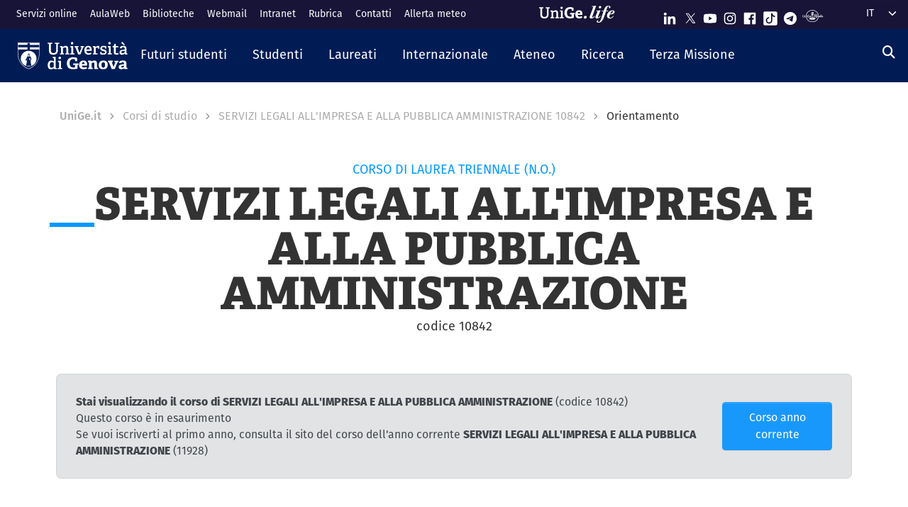

--- FILE ---
content_type: text/html; charset=UTF-8
request_url: https://corsi.unige.it/corsi/10842/futuri-studenti-orientamento
body_size: 12377
content:
<!DOCTYPE html>
<html lang="it" dir="ltr" prefix="content: http://purl.org/rss/1.0/modules/content/  dc: http://purl.org/dc/terms/  foaf: http://xmlns.com/foaf/0.1/  og: http://ogp.me/ns#  rdfs: http://www.w3.org/2000/01/rdf-schema#  schema: http://schema.org/  sioc: http://rdfs.org/sioc/ns#  sioct: http://rdfs.org/sioc/types#  skos: http://www.w3.org/2004/02/skos/core#  xsd: http://www.w3.org/2001/XMLSchema# ">
  <head>
    <link rel="preconnect" href="https://use.typekit.net" crossorigin>
    <link rel="preconnect" href="https://p.typekit.net" crossorigin>
    <link rel="preload" href="https://p.typekit.net" crossorigin>

    <meta charset="utf-8" />
<meta name="Generator" content="Drupal 9 (https://www.drupal.org)" />
<meta name="MobileOptimized" content="width" />
<meta name="HandheldFriendly" content="true" />
<meta name="viewport" content="width=device-width, initial-scale=1, shrink-to-fit=no" />
<meta http-equiv="x-ua-compatible" content="ie=edge" />
<link rel="icon" href="/themes/custom/unige_theme/logo.svg" type="image/svg+xml" />

    <title>SERVIZI LEGALI ALL'IMPRESA E ALLA PUBBLICA AMMINISTRAZIONE 10842 | Orientamento | UniGe | Università di Genova | Corsi di Studio UniGe</title>
    <link rel="stylesheet" media="all" href="/sites/corsi.unige.it/files/css/css_lsESK6RZEmVf4c8ZPK1VhtJl2pkZ5WQGtAqjDDM3vHU.css" />
<link rel="stylesheet" media="all" href="/sites/corsi.unige.it/files/css/css_NwUpikQG9Ryk_l0-WE29cqPXw9zTJxCm7801vGX6fcg.css" />
<link rel="stylesheet" media="all" href="https://use.typekit.net/gtu4lnw.css" />
<link rel="stylesheet" media="all" href="/sites/corsi.unige.it/files/css/css_47DEQpj8HBSa-_TImW-5JCeuQeRkm5NMpJWZG3hSuFU.css" />

    
  </head>
  <body class="layout-one-sidebar layout-sidebar-second has-featured-top path-corsi">
    <a href="#main-content" class="visually-hidden-focusable" tabindex="-1" role="navigation">
      Salta al contenuto principale
    </a>
    
      <div class="dialog-off-canvas-main-canvas" data-off-canvas-main-canvas>
    



  

<div id="page-wrapper">
  <div id="page" class="basic">
    <header id="header" class="header sticky-top" role="banner" aria-label="Site header">
      <div class="layout-header-wrapper">
                              <div class="top-header-region">
              <div class="container-fluid top-header-region--wrapper">
                <div class="row">
                  <div class="top-left--wrapper col col-lg-7 col-xxl-8">
                    <div id="block-shortcuts">
      <div class="ms-1 ms-lg-2">
      <div class="d-inline-block d-lg-none">
        <a data-bs-toggle="collapse" href="#collapseShortcuts"
           role="button" aria-expanded="false"  aria-controls="collapseShortcuts" aria-label="Link rapidi">
          <svg role="img" aria-hidden="true" class="icon" fill="currentColor"
               xmlns="http://www.w3.org/2000/svg" viewBox="0 0 28 28" height="22" width="22"><path d="M13 7H9a2 2 0 0 0-2 2v4a2 2 0
                         0 0 2 2h4a2 2 0 0 0 2-2V9a2 2 0 0 0-2-2zm-4 6V9h4v4zM13 17H9a2 2 0 0 0-2 2v4a2 2 0 0 0 2
                         2h4a2 2 0 0 0 2-2v-4a2 2 0 0 0-2-2zm-4 6v-4h4v4zM23 7h-4a2 2 0 0 0-2 2v4a2 2 0 0 0 2 2h4a2 2
                         0 0 0 2-2V9a2 2 0 0 0-2-2zm-4 6V9h4v4zM23 17h-4a2 2 0 0 0-2 2v4a2 2 0 0 0 2 2h4a2 2 0 0 0
                         2-2v-4a2 2 0 0 0-2-2zm-4 6v-4h4v4z"></path>
          </svg>
        </a>

        <div id="collapseShortcuts" class="collapse">
          
              <ul class="clearfix nav">
                    <li class="nav-item">
                <a href="https://servizionline.unige.it/" class="nav-link nav-link-https--servizionlineunigeit-">Servizi online</a>
              </li>
                <li class="nav-item">
                <a href="http://www.aulaweb.unige.it/" class="nav-link nav-link-http--wwwaulawebunigeit-">AulaWeb</a>
              </li>
                <li class="nav-item">
                <a href="https://biblioteche.unige.it/" class="nav-link nav-link-https--bibliotecheunigeit-">Biblioteche</a>
              </li>
                <li class="nav-item">
                <a href="https://mailweb.unige.it" class="nav-link nav-link-https--mailwebunigeit">Webmail</a>
              </li>
                <li class="nav-item">
                <a href="https://intranet.unige.it/" class="nav-link nav-link-https--intranetunigeit-">Intranet</a>
              </li>
                <li class="nav-item">
                <a href="https://rubrica.unige.it/" class="nav-link nav-link-https--rubricaunigeit-">Rubrica</a>
              </li>
                <li class="nav-item">
                <a href="https://unige.it/contatti" class="nav-link nav-link-https--unigeit-contatti">Contatti</a>
              </li>
                <li class="nav-item">
                <a href="https://unige.it/allerta-meteo" class="nav-link nav-link-https--unigeit-allerta-meteo">Allerta meteo</a>
              </li>
        </ul>
  


          <a href="https://life.unige.it/" class="link-lifeunigeit" title="Sfoglia UniGe.life" aria-label="Sfoglia UniGe.life">
            <svg class="social_icon" height="24">
              <use href="/themes/custom/unige_theme/images/svg-icon/UniGe_life.svg#UniGe_life-logo1" />
            </svg>
          </a>
          <ul class="social">
            <li>
              <a href="https://www.linkedin.com/school/universit-degli-studi-di-genova/"
                 title="Seguici su Linkedin" aria-label="Seguici su Linkedin">
                <i class="fa-brands fa-linkedin-in"></i>
              </a>
            </li>
            <li>
              <a href="https://twitter.com/UniGenova" title="Seguici su X"
                 aria-label="Seguici su X">
                <i class="fa-brands fa-x-twitter"></i>
              </a>
            </li>
            <li>
              <a href="https://unige.it/youtube" title="Seguici su Youtube"
                 aria-label="Seguici su Youtube">
                <i class="fa-brands fa-youtube"></i>
              </a>
            </li>
            <li>
              <a href="https://www.instagram.com/unigenova" title="Seguici su Instagram"
                 aria-label="Seguici su Instagram">
                <i class="fa-brands fa-instagram"></i>
              </a>
            </li>
            <li>
              <a href="https://www.facebook.com/Unigenova/" title="Seguici su Facebook"
                 aria-label="Seguici su Facebook">
                <i class="fa-brands fa-facebook-f"></i>
              </a>
            </li>
            <li>
              <a href="https://www.tiktok.com/@unigenova" title="Seguici su Tiktok"
                 aria-label="Seguici su Tiktok">
                 <i class="fa-brands fa-tiktok"></i>
              </a>
            </li>
            <li>
              <a href="https://t.me/UniGenova_official" title="Seguici su Telegram"
                 aria-label="Seguici su Telegram">
                <i class="fa-brands fa-telegram-plane"></i>
              </a>
            </li>
            <li>
              <a href="https://radio.unige.it" title="Segui UniGe Radio"
                 aria-label="Segui UniGe Radio">
                                 <img src="https://unige.it/themes/custom/unige_theme/images/svg-icon/UniGE_Radio.svg" alt="UniGe Radio">
              </a>
            </li>
          </ul>
        </div>
      </div>
      <div class="d-none d-lg-inline-block">
        
              <ul class="clearfix nav">
                    <li class="nav-item">
                <a href="https://servizionline.unige.it/" class="nav-link nav-link-https--servizionlineunigeit-">Servizi online</a>
              </li>
                <li class="nav-item">
                <a href="http://www.aulaweb.unige.it/" class="nav-link nav-link-http--wwwaulawebunigeit-">AulaWeb</a>
              </li>
                <li class="nav-item">
                <a href="https://biblioteche.unige.it/" class="nav-link nav-link-https--bibliotecheunigeit-">Biblioteche</a>
              </li>
                <li class="nav-item">
                <a href="https://mailweb.unige.it" class="nav-link nav-link-https--mailwebunigeit">Webmail</a>
              </li>
                <li class="nav-item">
                <a href="https://intranet.unige.it/" class="nav-link nav-link-https--intranetunigeit-">Intranet</a>
              </li>
                <li class="nav-item">
                <a href="https://rubrica.unige.it/" class="nav-link nav-link-https--rubricaunigeit-">Rubrica</a>
              </li>
                <li class="nav-item">
                <a href="https://unige.it/contatti" class="nav-link nav-link-https--unigeit-contatti">Contatti</a>
              </li>
                <li class="nav-item">
                <a href="https://unige.it/allerta-meteo" class="nav-link nav-link-https--unigeit-allerta-meteo">Allerta meteo</a>
              </li>
        </ul>
  


      </div>
    </div>
  </div>


                  </div>
                  <div class="top-right--wrapper col col-lg-5 col-xxl-4">
                    <a href="https://life.unige.it/" class="link-lifeunigeit d-none d-lg-inline-block"
        title="Sfoglia UniGe.life" aria-label="Sfoglia UniGe.life"><svg class="social_icon" height="24" width='120'><use href="/themes/custom/unige_theme/images/svg-icon/UniGe_life.svg#UniGe_life-logo1" /></svg></a><div class="menu-social"><div class="d-none d-lg-inline-block"><ul><li><a href="https://www.linkedin.com/school/universit-degli-studi-di-genova/"
           title="Seguici su Linkedin" aria-label="Seguici su Linkedin"><svg class="icon icon-sm"><use href="/themes/custom/unige_theme/images/svg-icon/sprites.svg#it-linkedin"></use></svg></a></li><li><a href="https://twitter.com/UniGenova" title="Seguici su X"
           aria-label="Seguici su X"><svg class="icon icon-sm"><use href="/themes/custom/unige_theme/images/svg-icon/sprites.svg#it-twitter"></use></svg></a></li><li><a href="https://unige.it/youtube" title="Seguici su Youtube"
           aria-label="Seguici su Youtube"><svg class="icon icon-sm"><use href="/themes/custom/unige_theme/images/svg-icon/sprites.svg#it-youtube"></use></svg></a></li><li><a href="https://www.instagram.com/unigenova" title="Seguici su Instagram"
           aria-label="Seguici su Instagram"><svg class="icon icon-sm"><use href="/themes/custom/unige_theme/images/svg-icon/sprites.svg#it-instagram"></use></svg></a></li><li><a href="https://www.facebook.com/Unigenova/" title="Seguici su Facebook"
           aria-label="Seguici su Facebook"><svg class="icon icon-sm"><use href="/themes/custom/unige_theme/images/svg-icon/sprites.svg#it-facebook-square"></use></svg></a></li><li><a href="https://www.tiktok.com/@unigenova" title="Seguici su Tiktok"
           aria-label="Seguici su Tiktok"><svg class="icon icon-sm"><use href="/themes/custom/unige_theme/images/svg-icon/sprites.svg#it-tiktok-square"></use></svg></a></li><li><a href="https://t.me/UniGenova_official" title="Seguici su Telegram"
           aria-label="Seguici su Telegram"><svg class="icon icon-sm"><use href="/themes/custom/unige_theme/images/svg-icon/sprites.svg#it-telegram"></use></svg></a></li><li><a href="https://radio.unige.it" title="Segui UniGe Radio"
           aria-label="Segui UniGe Radio"><img src="/themes/custom/unige_theme/images/svg-icon/UniGE_Radio.svg" alt="UniGe Radio"></a></li></ul></div></div>                    <div id="block-unige-child-theme-languagedropdownswitcher" class="block block-lang-dropdown block-language-dropdown-blocklanguage-interface">
  
    
      <div class="content">
      
<form class="lang-dropdown-form lang_dropdown_form clearfix language_interface" id="lang_dropdown_form_lang-dropdown-form" data-drupal-selector="lang-dropdown-form-2" action="/corsi/10842/futuri-studenti-orientamento" method="post" accept-charset="UTF-8">
  <div class="js-form-item form-item js-form-type-select form-item-lang-dropdown-select js-form-item-lang-dropdown-select form-no-label">

  
      
          <label for="edit-lang-dropdown-select" class="visually-hidden">Select your language</label>
    
    
<select style="width:165px" class="lang-dropdown-select-element form-select" data-lang-dropdown-id="lang-dropdown-form" data-drupal-selector="edit-lang-dropdown-select" id="edit-lang-dropdown-select" name="lang_dropdown_select"><option value="it" selected="selected">it</option><option value="en">en</option></select>

    
      
    </div>
<input data-drupal-selector="edit-it" type="hidden" name="it" value="/corsi/9022/rappresentanti-degli-studenti" class="form-control" />
<input data-drupal-selector="edit-en" type="hidden" name="en" value="/en/corsi/9022/rappresentanti-degli-studenti" class="form-control" />
<noscript><div><button data-drupal-selector="edit-submit" type="submit" id="edit-submit" name="op" value="Go" class="button js-form-submit form-submit btn btn-primary">Go</button>
</div></noscript><input autocomplete="off" data-drupal-selector="form-qt9ozzzjfgs-kdvjzikbdrdcaul3hafyuekfoi241ly" type="hidden" name="form_build_id" value="form-Qt9oZzZJFgS-KdVjZiKbdRDcAuL3hafYUEKFOI241lY" class="form-control" />
<input data-drupal-selector="edit-lang-dropdown-form" type="hidden" name="form_id" value="lang_dropdown_form" class="form-control" />

</form>

    </div>
  </div>

                  </div>
                </div>
              </div>
            </div>

            <div class="header-region">
              <div class="container-fluid header-region--wrapper">
                <div class="row">
                  <nav class="navbar navbar-expand-lg has-megamenu">
                    
<button  class="custom-navbar-toggler" type="button" aria-controls="nav7" aria-expanded="false"
         aria-label="Mostra/Nascondi la navigazione" data-bs-toggle="collapse" data-bs-target="#nav7">
  <svg role="img" xmlns="http://www.w3.org/2000/svg" width="16" height="16" fill="currentColor"
       class="icon bi bi-list" viewBox="0 0 16 16">
      <path fill-rule="evenodd" d="M2.5 12a.5.5 0 0 1 .5-.5h10a.5.5 0 0 1 0 1H3a.5.5 0 0 1-.5-.5zm0-4a.5.5 0 0 1
      .5-.5h10a.5.5 0 0 1 0 1H3a.5.5 0 0 1-.5-.5zm0-4a.5.5 0 0 1 .5-.5h10a.5.5 0 0 1 0 1H3a.5.5 0 0 1-.5-.5z"/>
  </svg>
</button>
  <a href="https://unige.it" title="Home" rel="home" class="ms-3 navbar-brand">
      <img src="/themes/custom/unige_theme/unige_child_theme/images/logo_orizzontale_WHITE.svg" alt="Home" class="img-fluid align-top" />
      <span class="logoSmall" aria-hidden="true">
        <svg role="img" xmlns="http://www.w3.org/2000/svg" viewBox="0 0 275.1 74.32">
          <g id="Layer_2" data-name="Layer 2">
            <path d="M49.58,12.47c0-1.44-.19-1.83-1.54-1.92l-6-.67V3.74H67.61V9.88l-6.43.76c-1.44.2-1.53.39-1.53,1.83V49.29c0,17.26-9.69,25-26.28,25C15.06,74.32,7.58,65.88,7.58,49V12.47c0-1.44-.2-1.83-1.54-1.92L0,9.88V3.74H26.75V9.88l-6.42.76c-1.44.2-1.53.39-1.53,1.83v34.9C18.8,59.55,23,65,34,65s15.63-4.51,15.63-17.36Z" style="fill:#fff"/>
            <path d="M103.08,73.17v-6l4.8-.58c1.34-.19,1.53-.77,1.53-1.92V42.39c0-5.76-.67-10.55-6.81-10.55-4.89,0-10,2.68-13.14,5V64.44c0,1.54.1,1.73,1.54,1.92l5.08.67v6.14H72.3V66.93l4.6-.57c1.34-.19,1.54-.48,1.54-1.92V33.56c0-1.05-.29-1.72-1.25-2l-5.28-1.82,1-6.14h14.2l.76,5.27.39.1c5.37-3.64,11-6.33,17.93-6.33,10.36,0,14.29,6.52,14.29,17.55V64.44c0,1.54.09,1.73,1.53,1.92l5.28.67v6.14Z" style="fill:#fff"/>
            <path d="M131.36,73.17v-6l5.76-.77c1.34-.19,1.53-.48,1.53-1.92V33.56c0-1.05-.29-1.72-1.25-2l-5.27-1.82,1-6.14h16.59V64.44c0,1.54.1,1.73,1.53,1.92l5.66.67v6.14Zm11.61-59c-4.61,0-7.19-2.59-7.19-7.19s2.58-7,7.19-7,7.19,2.49,7.19,7S147.47,14.19,143,14.19Z" style="fill:#fff"/>
            <path d="M222.84,47.76c-1.15.09-1.53.38-1.53,1.34V69.72c-7.29,3.45-16.88,4.6-24.84,4.6-26.18,0-35.19-15.44-35.19-36.06s11.79-35.77,36-35.77c6.9,0,15.82,1.73,21.67,5.56V26.18l-10.64-.77-1.44-8.63c-.29-1.34-.67-1.72-1.53-1.92a35.7,35.7,0,0,0-8.83-1.24c-12.37,0-19.75,9.39-19.75,24.45,0,15.82,6.71,25.22,20.42,25.22a51.72,51.72,0,0,0,8-.67c1.06-.19,1.54-.48,1.54-1.73V48.33H196l1.35-8.63h29.44v7.67Z" style="fill:#fff"/>
            <path d="M274.72,69.43a44.92,44.92,0,0,1-19.66,4.89c-18.51,0-24.84-11.51-24.84-26.47,0-17.36,10.65-25.6,23.78-25.6,12.66,0,21.1,6.61,21.1,23.2,0,1.16-.09,4.51-.19,6.43H245.56C246,58.69,249,63.2,256.88,63.2c3.74,0,7.77-.87,14.29-3.26ZM260.91,42.77c-.1-8.06-3.26-10.17-7.19-10.17-4.13,0-7.48,2.31-8.06,10.17Z" style="fill:#fff"/>
          </g>
        </svg>
      </span>
  </a>

                    <div class="navbar-collapsable collapse d-lg-flex justify-content-between" id="nav7">
                      <div class="overlay"></div>
                      <div class="close-div">
                        <button class="btn close-menu" type="button">
                          <span class="visually-hidden">Nascondi la navigazione</span>
                          <svg role="img" xmlns="http://www.w3.org/2000/svg" width="16" height="16" fill="currentColor"
                               class="bi bi-x-lg" viewBox="0 0 16 16">
                            <path d="M2.146 2.854a.5.5 0 1 1 .708-.708L8 7.293l5.146-5.147a.5.5 0 0 1 .708.708L8.707
                            8l5.147 5.146a.5.5 0 0 1-.708.708L8 8.707l-5.146 5.147a.5.5 0 0 1-.708-.708L7.293 8 2.146 2.854Z"/>
                          </svg>
                        </button>
                      </div>
                      <div class="menu-wrapper justify-content-lg-between">
                        <nav role="navigation" aria-labelledby="block-unige-child-theme-mainnavigation-menu" id="block-unige-child-theme-mainnavigation" class="block block-menu navigation menu--main">
            
  <h2 class="visually-hidden" id="block-unige-child-theme-mainnavigation-menu">Navigazione principale</h2>
  

          

    
    <ul data-region="header" id="block-mainnavigation" class="clearfix navbar-nav"><li class="nav-item dropdown level-0 Futuri studenti"><a href="https://unige.it/futuri-studenti" class="nav-link dropdown-toggle" data-bs-toggle="dropdown" aria-expanded="false" aria-haspopup="false" id="--navbar-nav--menu-link-content571e3689-8070-4c78-b725-378cda14fdd3" role="button"><span>Futuri studenti</span><svg class="icon icon-xs" aria-hidden="true"><use href="/themes/custom/unige_theme/images/svg-icon/sprites.svg#it-expand" xlink:href="/themes/custom/unige_theme/images/svg-icon/sprites.svg#it-expand"></use></svg></a><div class="dropdown-menu" role="region" aria-labelledby="--navbar-nav--menu-link-content571e3689-8070-4c78-b725-378cda14fdd3"><div class="row"><div class="link-father-wrapper"><a href="https://unige.it/futuri-studenti" class="link-father-0"><span>Vai alla sezione Futuri studenti</span><i class="fas fa-arrow-right"></i></a></div><div class="col-12 col-lg-3 mt-2 mt-lg-4"><div class="link-list-wrapper"><ul class="link-list"><li><a href="https://unige.it/orientamento/scelta" class="dropdown-item list-item" target="_blank" rel="nofollow" aria-label="Orientarsi e scegliere - External link - New window"><span>            Orientarsi e scegliere</span></a></li><li><a href="https://corsi.unige.it/" class="dropdown-item list-item" target="_blank" rel="nofollow" aria-label="Trova il tuo corso - External link - New window"><span>            Trova il tuo corso</span></a></li></ul></div></div><div class="col-12 col-lg-3 mt-lg-4"><div class="link-list-wrapper"><ul class="link-list"><li><a href="https://corsi.unige.it/info/futuri-studenti-iscrizioni" class="dropdown-item list-item" target="_blank" rel="nofollow" aria-label="Iscrizioni - External link - New window"><span>            Iscrizioni</span></a></li><li><a href="https://unige.it/tasse" class="dropdown-item list-item" target="_blank" rel="nofollow" aria-label="Tasse universitarie - External link - New window"><span>            Tasse universitarie</span></a></li></ul></div></div><div class="col-12 col-lg-3 mt-lg-4"><div class="link-list-wrapper"><ul class="link-list"><li><a href="https://unige.it/tasse/benefici" class="dropdown-item list-item" target="_blank" rel="nofollow" aria-label="Benefici universitari - External link - New window"><span>            Benefici universitari</span></a></li><li><a href="https://unige.it/vivere-e-studiare-unige" title="Vivere e studiare in UniGe" class="dropdown-item list-item" target="_blank" rel="nofollow" aria-label="Vivere e studiare in UniGe - External link - New window"><span>            Vivere e studiare in UniGe</span></a></li></ul></div></div><div class="col-12 col-lg-3 mt-lg-4"><div class="link-list-wrapper"><ul class="link-list"><li><a href="https://unige.it/disabilita-dsa" title="Disabilità e DSA" class="dropdown-item list-item" target="_blank" rel="nofollow" aria-label="Disabilità e DSA - External link - New window"><span>            Disabilità e DSA</span></a></li><li><a href="https://ianua.unige.it/" class="dropdown-item list-item" target="_blank" rel="nofollow" aria-label="Scuola superiore IANUA - External link - New window"><span>            Scuola superiore IANUA</span></a></li></ul></div></div></div></li><li class="nav-item dropdown level-0 Studenti"><a href="https://unige.it/studenti" class="nav-link dropdown-toggle" data-bs-toggle="dropdown" aria-expanded="false" aria-haspopup="false" id="--navbar-nav--menu-link-contentc8449135-b689-4ef6-8165-38b96d78de7d" role="button"><span>Studenti</span><svg class="icon icon-xs" aria-hidden="true"><use href="/themes/custom/unige_theme/images/svg-icon/sprites.svg#it-expand" xlink:href="/themes/custom/unige_theme/images/svg-icon/sprites.svg#it-expand"></use></svg></a><div class="dropdown-menu" role="region" aria-labelledby="--navbar-nav--menu-link-contentc8449135-b689-4ef6-8165-38b96d78de7d"><div class="row"><div class="link-father-wrapper"><a href="https://unige.it/studenti" class="link-father-0"><span>Vai alla sezione Studenti</span><i class="fas fa-arrow-right"></i></a></div><div class="col-12 col-lg-3 mt-2 mt-lg-4"><div class="link-list-wrapper"><ul class="link-list"><li><a href="https://corsi.unige.it/" class="dropdown-item list-item" target="_blank" rel="nofollow" aria-label="Trova il tuo corso - External link - New window"><span>            Trova il tuo corso</span></a></li><li><a href="https://corsi.unige.it/off.f/ins/index/" class="dropdown-item list-item" target="_blank" rel="nofollow" aria-label="Insegnamenti - External link - New window"><span>            Insegnamenti</span></a></li><li><a href="https://unige.it/servizi/segreterie" class="dropdown-item list-item" target="_blank" rel="nofollow" aria-label="Sportelli studente - Segreterie - External link - New window"><span>            Sportelli studente - Segreterie</span></a></li></ul></div></div><div class="col-12 col-lg-3 mt-lg-4"><div class="link-list-wrapper"><ul class="link-list"><li><a href="https://unige.it/tasse" class="dropdown-item list-item" target="_blank" rel="nofollow" aria-label="Tasse universitarie - External link - New window"><span>            Tasse universitarie</span></a></li><li><a href="https://unige.it/tasse/benefici" class="dropdown-item list-item" target="_blank" rel="nofollow" aria-label="Benefici universitari - External link - New window"><span>            Benefici universitari</span></a></li><li><a href="https://corsi.unige.it/info/studenti-scadenze" class="dropdown-item list-item" target="_blank" rel="nofollow" aria-label="Scadenze - External link - New window"><span>            Scadenze</span></a></li></ul></div></div><div class="col-12 col-lg-3 mt-lg-4"><div class="link-list-wrapper"><ul class="link-list"><li><a href="https://unige.it/orientamento-durante-studi" title="Orientamento durante gli studi" class="dropdown-item list-item" target="_blank" rel="nofollow" aria-label="Orientamento durante gli studi - External link - New window"><span>            Orientamento durante gli studi</span></a></li><li><a href="https://unige.it/orientamento/tutorato" title="Tutorato" class="dropdown-item list-item" target="_blank" rel="nofollow" aria-label="Tutorato - External link - New window"><span>            Tutorato</span></a></li><li><a href="https://unige.it/vivere-e-studiare-unige" title="Vivere e studiare in UniGe" class="dropdown-item list-item" target="_blank" rel="nofollow" aria-label="Vivere e studiare in UniGe - External link - New window"><span>            Vivere e studiare in UniGe</span></a></li></ul></div></div><div class="col-12 col-lg-3 mt-lg-4"><div class="link-list-wrapper"><ul class="link-list"><li><a href="https://unige.it/lavoro/tirocini" title="Tirocini" class="dropdown-item list-item" target="_blank" rel="nofollow" aria-label="Tirocini - External link - New window"><span>            Tirocini</span></a></li><li><a href="https://unige.it/attivita/collaborazione" title="Collaborazione a tempo parziale" class="dropdown-item list-item" target="_blank" rel="nofollow" aria-label="Collaborazione a tempo parziale - External link - New window"><span>            Collaborazione a tempo parziale</span></a></li><li><a href="https://unige.it/disabilita-dsa" title="Disabilità e DSA" class="dropdown-item list-item" target="_blank" rel="nofollow" aria-label="Disabilità e DSA - External link - New window"><span>            Disabilità e DSA</span></a></li></ul></div></div></div></li><li class="nav-item dropdown level-0 Laureati"><a href="https://unige.it/laureati" class="nav-link dropdown-toggle" data-bs-toggle="dropdown" aria-expanded="false" aria-haspopup="false" id="--navbar-nav--menu-link-content94a79866-b03e-4422-94fd-e2884fcde75b" role="button"><span>Laureati</span><svg class="icon icon-xs" aria-hidden="true"><use href="/themes/custom/unige_theme/images/svg-icon/sprites.svg#it-expand" xlink:href="/themes/custom/unige_theme/images/svg-icon/sprites.svg#it-expand"></use></svg></a><div class="dropdown-menu" role="region" aria-labelledby="--navbar-nav--menu-link-content94a79866-b03e-4422-94fd-e2884fcde75b"><div class="row"><div class="link-father-wrapper"><a href="https://unige.it/laureati" class="link-father-0"><span>Vai alla sezione Laureati</span><i class="fas fa-arrow-right"></i></a></div><div class="col-12 col-lg-3 mt-2 mt-lg-4"><div class="link-list-wrapper"><ul class="link-list"><li><a href="https://unige.it/postlaurea/specializzazione" class="dropdown-item list-item" target="_blank" rel="nofollow" aria-label="Scuole di specializzazione - External link - New window"><span>            Scuole di specializzazione</span></a></li><li><a href="https://unige.it/studenti/dottorati-di-ricerca" class="dropdown-item list-item" target="_blank" rel="nofollow" aria-label="Dottorati di ricerca - External link - New window"><span>            Dottorati di ricerca</span></a></li><li><a href="https://unige.it/postlaurea/master" class="dropdown-item list-item" target="_blank" rel="nofollow" aria-label="Master universitari - External link - New window"><span>            Master universitari</span></a></li></ul></div></div><div class="col-12 col-lg-3 mt-lg-4"><div class="link-list-wrapper"><ul class="link-list"><li><a href="https://unige.it/postlaurea/perfezionamento" class="dropdown-item list-item" target="_blank" rel="nofollow" aria-label="Corsi di perfezionamento - External link - New window"><span>            Corsi di perfezionamento</span></a></li><li><a href="https://unige.it/postlaurea/corsiformazione" class="dropdown-item list-item" target="_blank" rel="nofollow" aria-label="Corsi di formazione - External link - New window"><span>            Corsi di formazione</span></a></li><li><a href="https://unige.it/postlaurea/esamistato" class="dropdown-item list-item" target="_blank" rel="nofollow" aria-label="Esami di stato - External link - New window"><span>            Esami di stato</span></a></li></ul></div></div><div class="col-12 col-lg-3 mt-lg-4"><div class="link-list-wrapper"><ul class="link-list"><li><a href="https://unige.it/postlaurea/formazioneinsegnanti" class="dropdown-item list-item" target="_blank" rel="nofollow" aria-label="Formazione insegnanti - External link - New window"><span>            Formazione insegnanti</span></a></li><li><a href="https://unige.it/lavoro/studenti" title="Entra nel mondo del lavoro" class="dropdown-item list-item" target="_blank" rel="nofollow" aria-label="Entra nel mondo del lavoro - External link - New window"><span>            Entra nel mondo del lavoro</span></a></li><li><a href="https://unige.it/lavoro/tirocini" class="dropdown-item list-item" target="_blank" rel="nofollow" aria-label="Tirocini - External link - New window"><span>            Tirocini</span></a></li></ul></div></div></div></li><li class="nav-item dropdown level-0 Internazionale"><a href="https://unige.it/internazionale" class="nav-link dropdown-toggle" data-bs-toggle="dropdown" aria-expanded="false" aria-haspopup="false" id="--navbar-nav--menu-link-content1dd0b88a-abab-4c0a-818b-5e59131bc2d1" role="button"><span>Internazionale</span><svg class="icon icon-xs" aria-hidden="true"><use href="/themes/custom/unige_theme/images/svg-icon/sprites.svg#it-expand" xlink:href="/themes/custom/unige_theme/images/svg-icon/sprites.svg#it-expand"></use></svg></a><div class="dropdown-menu" role="region" aria-labelledby="--navbar-nav--menu-link-content1dd0b88a-abab-4c0a-818b-5e59131bc2d1"><div class="row"><div class="link-father-wrapper"><a href="https://unige.it/internazionale" class="link-father-0"><span>Vai alla sezione Internazionale</span><i class="fas fa-arrow-right"></i></a></div><div class="col-12 col-lg-3 mt-2 mt-lg-4"><div class="link-list-wrapper"><ul class="link-list"><li><a href="https://unige.it/iscrizioni-internazionali" class="dropdown-item list-item" target="_blank" rel="nofollow" aria-label="Iscrizioni internazionali e riconoscimento titolo estero - External link - New window"><span>            Iscrizioni internazionali e riconoscimento titolo estero</span></a></li><li><a href="https://unige.it/welcoming-international-students" class="dropdown-item list-item" target="_blank" rel="nofollow" aria-label="Informazioni per studenti internazionali - External link - New window"><span>            Informazioni per studenti internazionali</span></a></li></ul></div></div><div class="col-12 col-lg-3 mt-lg-4"><div class="link-list-wrapper"><ul class="link-list"><li><a href="https://unige.it/scuola-lingua-italiana" class="dropdown-item list-item" target="_blank" rel="nofollow" aria-label="Corsi e test di lingua italiana - External link - New window"><span>            Corsi e test di lingua italiana</span></a></li><li><a href="https://unige.it/internazionale/incoming" title="Studenti in arrivo" class="dropdown-item list-item" target="_blank" rel="nofollow" aria-label="Studenti in arrivo - External link - New window"><span>            Studenti in arrivo</span></a></li></ul></div></div><div class="col-12 col-lg-3 mt-lg-4"><div class="link-list-wrapper"><ul class="link-list"><li><a href="https://unige.it/internazionale/outgoing" title="Studenti in partenza" class="dropdown-item list-item" target="_blank" rel="nofollow" aria-label="Studenti in partenza - External link - New window"><span>            Studenti in partenza</span></a></li><li><a href="https://unige.it/internazionale/relazioni" title="Relazioni internazionali" class="dropdown-item list-item" target="_blank" rel="nofollow" aria-label="Relazioni internazionali - External link - New window"><span>            Relazioni internazionali</span></a></li></ul></div></div><div class="col-12 col-lg-3 mt-lg-4"><div class="link-list-wrapper"><ul class="link-list"><li><a href="/internazionale/contatti" class="dropdown-item list-item" data-drupal-link-system-path="node/3908"><span>            Contattaci</span></a></li></ul></div></div></div></li><li class="nav-item dropdown level-0"><a href="https://unige.it/unige" title="Ateneo" class="nav-link dropdown-toggle" data-bs-toggle="dropdown" aria-expanded="false" aria-haspopup="false" id="--navbar-nav--menu-link-content3a955cbb-c462-4c30-9125-2b2c06525db7" role="button"><span>Ateneo</span><svg class="icon icon-xs" aria-hidden="true"><use href="/themes/custom/unige_theme/images/svg-icon/sprites.svg#it-expand" xlink:href="/themes/custom/unige_theme/images/svg-icon/sprites.svg#it-expand"></use></svg></a><div class="dropdown-menu" role="region" aria-labelledby="--navbar-nav--menu-link-content3a955cbb-c462-4c30-9125-2b2c06525db7"><div class="row"><div class="link-father-wrapper"><a href="https://unige.it/unige" class="link-father-0"><span>Vai alla sezione Ateneo</span><i class="fas fa-arrow-right"></i></a></div><div class="col-12 col-lg-3 mt-2 mt-lg-4"><div class="link-list-wrapper"><ul class="link-list"><li><a href="https://unige.it/organi" class="dropdown-item list-item" target="_blank" rel="nofollow" aria-label="Governance e strategie - External link - New window"><span>            Governance e strategie</span></a></li><li><a href="https://unige.it/ateneo/organizzazione" title="Organizzazione e risorse" class="dropdown-item list-item" target="_blank" rel="nofollow" aria-label="Organizzazione e risorse - External link - New window"><span>            Organizzazione e risorse</span></a></li></ul></div></div><div class="col-12 col-lg-3 mt-lg-4"><div class="link-list-wrapper"><ul class="link-list"><li><a href="https://unige.it/ateneo/strutture" title="Sedi e strutture" class="dropdown-item list-item" target="_blank" rel="nofollow" aria-label="Sedi e strutture - External link - New window"><span>            Sedi e strutture</span></a></li><li><a href="https://aq.unige.it/" title="Assicurazione qualità" class="dropdown-item list-item" target="_blank" rel="nofollow" aria-label="Assicurazione qualità - External link - New window"><span>            Assicurazione qualità</span></a></li></ul></div></div><div class="col-12 col-lg-3 mt-lg-4"><div class="link-list-wrapper"><ul class="link-list"><li><a href="https://unige.it/comunicazione" title=" Informazione e comunicazione" class="dropdown-item list-item" target="_blank" rel="nofollow" aria-label=" Informazione e comunicazione - External link - New window"><span>             Informazione e comunicazione</span></a></li><li><a href="https://unige.it/ateneo/inclusione" class="dropdown-item list-item" target="_blank" rel="nofollow" aria-label="UniGe per l&#039;inclusione - External link - New window"><span>            UniGe per l&#039;inclusione</span></a></li></ul></div></div><div class="col-12 col-lg-3 mt-lg-4"><div class="link-list-wrapper"><ul class="link-list"><li><a href="https://unigesostenibile.unige.it/" title="UniGe sostenibile" class="dropdown-item list-item" target="_blank" rel="nofollow" aria-label="UniGe sostenibile - External link - New window"><span>            UniGe sostenibile</span></a></li><li><a href="https://utlc.unige.it/" title="Innovazione didattica" class="dropdown-item list-item" target="_blank" rel="nofollow" aria-label="Innovazione didattica - External link - New window"><span>            Innovazione didattica</span></a></li></ul></div></div></div></li><li class="nav-item dropdown level-0"><a href="https://unige.it/ricerca" title="Ricerca" class="nav-link dropdown-toggle" data-bs-toggle="dropdown" aria-expanded="false" aria-haspopup="false" id="--navbar-nav--menu-link-content0ef802e2-d08a-4e46-a5f5-331ea4778377" role="button"><span>Ricerca</span><svg class="icon icon-xs" aria-hidden="true"><use href="/themes/custom/unige_theme/images/svg-icon/sprites.svg#it-expand" xlink:href="/themes/custom/unige_theme/images/svg-icon/sprites.svg#it-expand"></use></svg></a><div class="dropdown-menu" role="region" aria-labelledby="--navbar-nav--menu-link-content0ef802e2-d08a-4e46-a5f5-331ea4778377"><div class="row"><div class="link-father-wrapper"><a href="https://unige.it/ricerca" class="link-father-0"><span>Vai alla sezione Ricerca</span><i class="fas fa-arrow-right"></i></a></div><div class="col-12 col-lg-3 mt-2 mt-lg-4"><div class="link-list-wrapper"><ul class="link-list"><li><a href="https://unige.it/ricerca/nazionale/" class="dropdown-item list-item" target="_blank" rel="nofollow" aria-label="Ricerca di ateneo e nazionale - External link - New window"><span>            Ricerca di ateneo e nazionale</span></a></li><li><a href="https://unige.it/ricerca/ProgrammiCE2014-2020" class="dropdown-item list-item" target="_blank" rel="nofollow" aria-label="Ricerca europea - External link - New window"><span>            Ricerca europea</span></a></li><li><a href="https://unige.it/ricerca/internazionale/" class="dropdown-item list-item" target="_blank" rel="nofollow" aria-label="Ricerca internazionale - External link - New window"><span>            Ricerca internazionale</span></a></li></ul></div></div><div class="col-12 col-lg-3 mt-lg-4"><div class="link-list-wrapper"><ul class="link-list"><li><a href="https://unige.it/progetti-finanziati-dal-pnrr" class="dropdown-item list-item" target="_blank" rel="nofollow" aria-label="Progetti PNRR - External link - New window"><span>            Progetti PNRR</span></a></li><li><a href="https://iris.unige.it/" title="Pubblicazioni" class="dropdown-item list-item" target="_blank" rel="nofollow" aria-label="Pubblicazioni - External link - New window"><span>            Pubblicazioni</span></a></li><li><a href="https://openscience.unige.it/" title="Open Science" class="dropdown-item list-item" target="_blank" rel="nofollow" aria-label="Open Science - External link - New window"><span>            Open Science</span></a></li></ul></div></div><div class="col-12 col-lg-3 mt-lg-4"><div class="link-list-wrapper"><ul class="link-list"><li><a href="https://unige.it/studenti/dottorati-di-ricerca" class="dropdown-item list-item" target="_blank" rel="nofollow" aria-label="Dottorati di ricerca - External link - New window"><span>            Dottorati di ricerca</span></a></li><li><a href="https://unige.it/ricerca/strutture" class="dropdown-item list-item" target="_blank" rel="nofollow" aria-label="Strutture per la ricerca - External link - New window"><span>            Strutture per la ricerca</span></a></li><li><a href="https://unige.it/ricerca/VQR" class="dropdown-item list-item" target="_blank" rel="nofollow" aria-label="Qualità della ricerca - External link - New window"><span>            Qualità della ricerca</span></a></li></ul></div></div><div class="col-12 col-lg-3 mt-lg-4"><div class="link-list-wrapper"><ul class="link-list"><li><a href="https://unige.it/ricerca/dipartimenti-eccellenza" class="dropdown-item list-item" target="_blank" rel="nofollow" aria-label="Dipartimenti di Eccellenza - External link - New window"><span>            Dipartimenti di Eccellenza</span></a></li><li><a href="https://unige.it/unimprese/" class="dropdown-item list-item" target="_blank" rel="nofollow" aria-label="Università e imprese - External link - New window"><span>            Università e imprese</span></a></li><li><a href="https://apreliguria.unige.it/" title="Sportello APRE Liguria" class="dropdown-item list-item" target="_blank" rel="nofollow" aria-label="Sportello APRE Liguria - External link - New window"><span>            Sportello APRE Liguria</span></a></li></ul></div></div></div></li><li class="nav-item dropdown level-0"><a href="https://unige.it/imprese-territorio" title="Terza Missione" class="nav-link dropdown-toggle" data-bs-toggle="dropdown" aria-expanded="false" aria-haspopup="false" id="--navbar-nav--menu-link-content94ccbdd0-035b-4332-b386-5d8e2019d3e9" role="button"><span>Terza Missione</span><svg class="icon icon-xs" aria-hidden="true"><use href="/themes/custom/unige_theme/images/svg-icon/sprites.svg#it-expand" xlink:href="/themes/custom/unige_theme/images/svg-icon/sprites.svg#it-expand"></use></svg></a><div class="dropdown-menu" role="region" aria-labelledby="--navbar-nav--menu-link-content94ccbdd0-035b-4332-b386-5d8e2019d3e9"><div class="row"><div class="link-father-wrapper"><a href="https://unige.it/imprese-territorio" class="link-father-0"><span>Vai alla sezione Terza Missione</span><i class="fas fa-arrow-right"></i></a></div><div class="col-12 col-lg-3 mt-2 mt-lg-4"><div class="link-list-wrapper"><ul class="link-list"><li><a href="https://unige.it/lavoro/aziende/sportelloinfo" title="Career service per le aziende" class="dropdown-item list-item" target="_blank" rel="nofollow" aria-label="Career service per le aziende - External link - New window"><span>            Career service per le aziende</span></a></li><li><a href="https://www.perform.unige.it" title="Formazione continua" class="dropdown-item list-item" target="_blank" rel="nofollow" aria-label="Formazione continua - External link - New window"><span>            Formazione continua</span></a></li><li><a href="https://unige.it/unimprese" title="Trasferimento tecnologico" class="dropdown-item list-item" target="_blank" rel="nofollow" aria-label="Trasferimento tecnologico - External link - New window"><span>            Trasferimento tecnologico</span></a></li></ul></div></div><div class="col-12 col-lg-3 mt-lg-4"><div class="link-list-wrapper"><ul class="link-list"><li><a href="https://senior.unige.it/" title="UniGe senior" class="dropdown-item list-item" target="_blank" rel="nofollow" aria-label="UniGe senior - External link - New window"><span>            UniGe senior</span></a></li><li><a href="https://unige.it/servizio-civile" title="Servizio civile" class="dropdown-item list-item" target="_blank" rel="nofollow" aria-label="Servizio civile - External link - New window"><span>            Servizio civile</span></a></li><li><a href="https://pup.unige.it/" title="Polo universitario penitenziario" class="dropdown-item list-item" target="_blank" rel="nofollow" aria-label="Polo universitario penitenziario - External link - New window"><span>            Polo universitario penitenziario</span></a></li></ul></div></div><div class="col-12 col-lg-3 mt-lg-4"><div class="link-list-wrapper"><ul class="link-list"><li><a href="https://unige.it/ateneo/patrimonio-storico-artistico-universita-genova" title="Patrimonio storico-artistico" class="dropdown-item list-item" target="_blank" rel="nofollow" aria-label="Patrimonio storico-artistico - External link - New window"><span>            Patrimonio storico-artistico</span></a></li><li><a href="https://gup.unige.it" title="Genova University Press" class="dropdown-item list-item" target="_blank" rel="nofollow" aria-label="Genova University Press - External link - New window"><span>            Genova University Press</span></a></li><li><a href="https://unige.it/ateneo/comunita" title="Comunità UniGe" class="dropdown-item list-item" target="_blank" rel="nofollow" aria-label="Comunità UniGe - External link - New window"><span>            Comunità UniGe</span></a></li></ul></div></div><div class="col-12 col-lg-3 mt-lg-4"><div class="link-list-wrapper"><ul class="link-list"><li><a href="https://unigesostenibile.unige.it/" title="Imprese e territorio" class="dropdown-item list-item" target="_blank" rel="nofollow" aria-label="UniGe sostenibile - External link - New window"><span>            UniGe sostenibile</span></a></li><li><a href="https://unige.it/tempo-libero" title="Tempo libero" class="dropdown-item list-item" target="_blank" rel="nofollow" aria-label="Tempo libero - External link - New window"><span>            Tempo libero</span></a></li><li><a href="https://unige.it/store" title="UniGe Store" class="dropdown-item list-item" target="_blank" rel="nofollow" aria-label="UniGe Store - External link - New window"><span>            UniGe Store</span></a></li></ul></div></div></div></li></ul>
  




  </nav>

                        
                        <a class="d-block d-lg-none search-mobile" data-bs-toggle="collapse" href="#collapseSearch"
                           role="button" aria-expanded="false"  aria-controls="collapseSearch" aria-label="Search">
                          <i class="fas fa-search"></i>
                        </a>
                        <div id="collapseSearch" class="collapse search_form-mobile px-4">
                          <div class="search-block-form block block-search block-search-form-block" data-drupal-selector="search-block-form" id="block-unige-child-theme-formdiricerca" role="search">
  
    
          <div class="content">
      <form action="/search/node" method="get" id="search-block-form" accept-charset="UTF-8" class="search-form search-block-form form-row">
  <div class="js-form-item form-item js-form-type-search form-item-keys js-form-item-keys form-no-label">

  
      
          <label for="edit-keys" class="visually-hidden">Cerca</label>
    
    <input title="Inserisci i termini da cercare." data-drupal-selector="edit-keys" type="search" id="edit-keys" name="keys" value="" size="15" maxlength="128" class="form-search form-control" />


    
      
    </div>
<div data-drupal-selector="edit-actions" class="form-actions js-form-wrapper form-wrapper mb-3" id="edit-actions"><button data-drupal-selector="edit-submit" type="submit" id="edit-submit--2" value="Cerca" class="button js-form-submit form-submit btn btn-primary">Cerca</button>
</div>

</form>

    </div>
  
</div>

                        </div>
                      </div>
                      <div class="d-none d-lg-inline-block search">
                        <a href="#modalSearch" data-bs-toggle="modal" data-bs-target="#modalSearch" aria-label="Cerca">
                          <i class="fas fa-search"></i>
                        </a>
                      </div>
                    </div>
                  </nav>
                </div>
              </div>
            </div>
                        </div>
    </header>
    <div id="main-wrapper" class="layout-main-wrapper clearfix">
              <div id="main" class="main--page-landing">
          <div class="container mb-4 d-none d-lg-block">
              <nav role="navigation" aria-labelledby="block-unige-child-theme-breadcrumbs-menu" id="block-unige-child-theme-breadcrumbs" class="block-system-breadcrumb-block block block-menu navigation menu--">
            
  <h2 class="visually-hidden" id="block-unige-child-theme-breadcrumbs-menu">Breadcrumb</h2>
  

      <div class="content">
        <nav class="breadcrumb-container mb-5" role="navigation" aria-labelledby="system-breadcrumb"><h2 id="system-breadcrumb" class="visually-hidden">Briciole di pane</h2><ol class="breadcrumb"><li class="breadcrumb-item"
                      ><a href="https://unige.it">UniGe.it</a></li><li class="breadcrumb-item"
                      ><a href="/">Corsi di studio</a></li><li class="breadcrumb-item"
                      ><a href="https://corsi.unige.it/corsi/10842">SERVIZI LEGALI ALL&#039;IMPRESA E ALLA PUBBLICA AMMINISTRAZIONE 10842</a></li><li class="breadcrumb-item active"
            aria-current="page"          >
                          Orientamento
                                  </li></ol></nav>
  </div>
</nav>


          </div>


                                    <div class="featured-top">
                <aside class="featured-top__inner section container clearfix">
                    <section class="row region region-featured-top">
    <div data-drupal-messages-fallback class="hidden"></div>
<div id="block-pagesubtitlecorsiblock-child" class="block block-blocco-pagesubtitle block-blocco-pagesubtitle-block">
  
    
      <div class="content">
      <div class="container">
        <div class="row">
          <div class="col">
            <div class="block block-">
  
    
      <div class="content">
      <div class="container">
        <div class="row">
          <div class="col">
            CORSO DI LAUREA TRIENNALE (N.O.)
          </div>
        </div>
      </div>
    </div>
  </div>

          </div>
        </div>
      </div>
    </div>
  </div>
<div id="block-pagetitlecorsiblock-child" class="block block-blocco-corsititolo block-blocco-corsititolo-block">
  
    
      <div class="content">
      <div class="block-page-title-block"><a href="/corsi/10842"><h2 class="title">SERVIZI LEGALI ALL'IMPRESA E ALLA PUBBLICA AMMINISTRAZIONE</h2>
</a>
</div>

    </div>
  </div>
<div id="block-pagesubtitlecorsicodiceblock" class="block block-blocco-subtitle-codice block-blocco-subtitle-codice-block">
  
    
      <div class="content">
      <div class='d-flex justify-content-center'>

  	 <div class=''>codice 10842</div>
  </div>

    </div>
  </div>
<div id="block-bloccodisclaimerblock" class="block block-blocco-disclaimer block-blocco-disclaimer-block">
  
    
      <div class="content">
      <div class="mt-5"><div class="alert alert-secondary m-2"><div class="d-flex flex-column flex-md-row  d-flex flex-row align-items-center justify-content-between"><div class='small m-2'><strong>Stai visualizzando il corso di SERVIZI LEGALI ALL'IMPRESA E ALLA PUBBLICA AMMINISTRAZIONE</strong> (codice 10842)<br />Questo corso è in esaurimento<br />Se vuoi iscriverti al primo anno, consulta il sito del corso dell'anno corrente <strong>SERVIZI LEGALI ALL'IMPRESA E ALLA PUBBLICA AMMINISTRAZIONE</strong> (11928)</div><div class="d-flex flex-column m-2"><a class='btn btn-primary btn-sm px-3 py-2' href='/corsi/11928'>Corso anno corrente</a></div>
</div>
</div>
</div>

    </div>
  </div>

  </section>

                </aside>
              </div>
                                <div id="block-menucorsiv2block" class="block block-blocco-menu-corsi block-blocco-menu-corsi-block">
  
    
      <div class="content">
      <div class="mt-5"><nav class="navbar navbar-expand-lg bg-light"><div class='d-block d-lg-none m-1 nav-link collapsed' data-bs-toggle='collapse' data-bs-target='#navbar_corso_10842' aria-controls='navbar_corso_10842' aria-expanded='false' aria-label='Toggle navigation'>
                       <i class='fas fa-bars mx-2'></i>
                      Futuri studenti > Orientamento</div><div class="collapse navbar-collapse" id="navbar_corso_10842">
<ul class='navbar-nav mx-auto mb-2 mb-lg-0''><li class="nav-item dropdown ms-2 me-xl-4"><a href="#" class="nav-link dropdown-toggle" role="button" data-bs-toggle="dropdown" aria-expanded="false">Futuri studenti</a>
<ul class='dropdown-menu''><li class="dropdown-item"><a href="/corsi/10842/futuri-studenti-trasferimenti-passaggi" class="dropdown-item">Trasferimenti e passaggi di corso </a></li><li class="dropdown-item"><a href="/corsi/10842/futuri-studenti-scadenze" class="dropdown-item">Scadenze </a></li><li class="dropdown-item"><a href="/corsi/10842/futuri-studenti-tasse" class="dropdown-item">Tasse </a></li><li class="dropdown-item"><a href="/corsi/10842/futuri-studenti-esenzioni" class="dropdown-item">Esoneri contributivi </a></li><li class="dropdown-item"><a href="/corsi/10842/futuri-studenti-borse-premi" class="dropdown-item">Benefici </a></li><li class="dropdown-item"><a href="/corsi/10842/studenti-dis-dsa" class="dropdown-item">Studenti con disabilità e/o DSA </a></li><li class="dropdown-item"><a href="/corsi/10842/contatti-utili" class="dropdown-item">Contatti </a></li></ul></li><li class="nav-item dropdown ms-2 me-xl-4"><a href="#" class="nav-link dropdown-toggle" role="button" data-bs-toggle="dropdown" aria-expanded="false">Studenti</a>
<ul class='dropdown-menu''><li class="dropdown-item"><a href="/corsi/10842/insegnamenti/" class="dropdown-item">Insegnamenti e docenti </a></li><li class="dropdown-item"><a href="/corsi/10842/studenti-scadenze" class="dropdown-item">Scadenze </a></li><li class="dropdown-item"><a href="/corsi/10842/studenti-tasse" class="dropdown-item">Tasse </a></li><li class="dropdown-item"><a href="/corsi/10842/studenti-esenzioni" class="dropdown-item">Esoneri contributivi </a></li><li class="dropdown-item"><a href="/corsi/10842/studenti-borse-premi" class="dropdown-item">Benefici </a></li><li class="dropdown-item"><a href="/corsi/10842/studenti-piano-di-studi" class="dropdown-item">Piano di studi </a></li><li class="dropdown-item"><a href="/corsi/10842/studenti-orario" class="dropdown-item">Orario delle lezioni e calendario accademico </a></li><li class="dropdown-item"><a href="/corsi/10842/studenti-calendario-esami" class="dropdown-item">Calendario esami </a></li><li class="dropdown-item"><a href="/corsi/10842/studenti-tirocinio" class="dropdown-item">Tirocinio </a></li><li class="dropdown-item"><a href="/corsi/10842/studenti-attivita-tutorato" class="dropdown-item">Tutorato </a></li><li class="dropdown-item"><a href="/corsi/10842/studenti-valutazione-della-didattica" class="dropdown-item">Valutazione della didattica </a></li><li class="dropdown-item"><a href="/corsi/10842/studenti-praticantato" class="dropdown-item">Praticantato </a></li><li class="dropdown-item"><a href="/corsi/10842/studenti-disabilita-dsa" class="dropdown-item">Studenti con disabilità e/o DSA </a></li><li class="dropdown-item"><a href="/corsi/10842/studenti-contatti" class="dropdown-item">Contatti </a></li></ul></li><li class="nav-item dropdown ms-2 me-xl-4"><a href="#" class="nav-link dropdown-toggle" role="button" data-bs-toggle="dropdown" aria-expanded="false">Laureandi</a>
<ul class='dropdown-menu''><li class="dropdown-item"><a href="/corsi/10842/laureandi-prova-finale" class="dropdown-item">Prova finale </a></li><li class="dropdown-item"><a href="/corsi/10842/laureandi-calendario-sessioni" class="dropdown-item">Calendario sessioni di laurea </a></li><li class="dropdown-item"><a href="/corsi/10842/laureandi-tasse" class="dropdown-item">Tasse laureandi </a></li><li class="dropdown-item"><a href="/corsi/10842/laureandi-almalaurea" class="dropdown-item">AlmaLaurea </a></li><li class="dropdown-item"><a href="/corsi/10842/laureandi-contatti" class="dropdown-item">Contatti </a></li></ul></li><li class="nav-item dropdown ms-2 me-xl-4"><a href="#" class="nav-link dropdown-toggle" role="button" data-bs-toggle="dropdown" aria-expanded="false">Laureati</a>
<ul class='dropdown-menu''><li class="dropdown-item"><a href="/corsi/10842/laureati-orientamento-lavoro" class="dropdown-item">Orientamento al lavoro </a></li><li class="dropdown-item"><a href="/corsi/10842/laureati-tirocinio-extracurriculare" class="dropdown-item">Tirocinio extracurriculare </a></li><li class="dropdown-item"><a href="/corsi/10842/laureati-ritiro-pergamena" class="dropdown-item">Pergamena di laurea </a></li><li class="dropdown-item"><a href="/corsi/10842/laureati-contatti" class="dropdown-item">Contatti </a></li></ul></li><li class="nav-item dropdown ms-2 me-xl-4"><a href="#" class="nav-link dropdown-toggle" role="button" data-bs-toggle="dropdown" aria-expanded="false">Internazionale</a>
<ul class='dropdown-menu''><li class="dropdown-item"><a href="/corsi/10842/programma-cinda" class="dropdown-item">CINDA - Studia in Centro e Sud America </a></li><li class="dropdown-item"><a href="/corsi/10842/internazionale-cinda-incoming" class="dropdown-item">Cinda incoming </a></li><li class="dropdown-item"><a href="/corsi/10842/erasmus-incoming-erasmus-study-and-traineeship" class="dropdown-item">Mobilità Erasmus+ in entrata per studio e tirocinio </a></li><li class="dropdown-item"><a href="/corsi/10842/erasmus-traineeship" class="dropdown-item">Outgoing Erasmus+ traineeship </a></li><li class="dropdown-item"><a href="/corsi/10842/erasmus-studio" class="dropdown-item">Outgoing Erasmus+ studio </a></li><li class="dropdown-item"><a href="/corsi/10842/internazionale-soggiorni-di-studio-nelle-universita-partner" class="dropdown-item">Soggiorni di studio nelle università partner </a></li><li class="dropdown-item"><a href="/corsi/10842/erasmus-altri-programmi-mobilita" class="dropdown-item">Summer school in Europa </a></li><li class="dropdown-item"><a href="/corsi/10842/erasmus-mobilita-didattico-formativa-internazionale" class="dropdown-item">Tesi in paesi extra UE </a></li><li class="dropdown-item"><a href="/corsi/10842/internazionale-universita-partner-incoming" class="dropdown-item">Mobilità studenti - Incoming </a></li><li class="dropdown-item"><a href="/corsi/10842/internazionale-contatti" class="dropdown-item">Contatti </a></li></ul></li><li class="nav-item dropdown ms-2 me-xl-4"><a href="#" class="nav-link dropdown-toggle" role="button" data-bs-toggle="dropdown" aria-expanded="false">Qualità del corso</a>
<ul class='dropdown-menu''><li class="dropdown-item"><a href="/corsi/10842/unige-per-te" class="dropdown-item">UniGe per te </a></li><li class="dropdown-item"><a href="/corsi/10842/insegnamenti/" class="dropdown-item">Insegnamenti e docenti </a></li><li class="dropdown-item"><a href="/corsi/10842/tutor" class="dropdown-item">Tutor </a></li><li class="dropdown-item"><a href="/corsi/10842/rappresentanti-degli-studenti" class="dropdown-item">Rappresentanti degli studenti </a></li><li class="dropdown-item"><a href="/corsi/10842/valutazione-della-didattica" class="dropdown-item">Valutazione della didattica </a></li><li class="dropdown-item"><a href="/corsi/10842/commissioni-e-referenti" class="dropdown-item">Commissioni e referenti </a></li><li class="dropdown-item"><a href="/corsi/10842/segnalazioni-e-reclami" class="dropdown-item">Segnalazioni e reclami </a></li></ul></li></ul></div>
</nav>
</div>

    </div>
  </div>

          <div class="uni-course-main">
            <div id="block-sfondocorsiblock" class="block block-blocco-sfondo-corsi">
  
    
      <div class="content">
      <img src="/sites/corsi.unige.it/files/styles/corsi/public/output_cds/10842/uploads/hero/hero_baffo.jpg?itok=gHa5Mo_o" alt="" typeof="foaf:Image" />

    </div>
  </div>


            <div class="container uni-course-main--container">

              <div class="clearfix">
                <div class="container">
                  <div class="row row-offcanvas row-offcanvas-left clearfix">
                      <main class="main-content col-lg-12 pb-5" id="content" role="main">
                        <section class="section">
                          <a id="main-content" tabindex="-1"></a>
                            <div id="block-bloccocorsititolettopagina-child" class="block block-blocco-corsititoletto">
  
    
      <div class="content">
      <h1 class="title mt-2 mt-md-0">Orientamento</h1>

    </div>
  </div>
<div id="block-unige-child-theme-content" class="block block-system block-system-main-block">
  
    
      <div class="content">
      <div data-bs-spy="scroll" data-bs-target="#tocID" tabindex="0" data-bs-smooth-scroll="true"></div>

    </div>
  </div>


                        </section>
                      </main>
                    
                                      </div>
                </div>
              </div>
            </div>
          </div>
        </div>
          </div>
        <footer>
              <div class="container-fluid">
                      <div class="site-footer__top clearfix">
              
                <section class="row region region-footer-second px-3">
    <div class="content--second-footer">
      <div class="row">
        <div class="col-xl-2">
          <div class="footer-sub-logo">
            <a href="/" title="Home" rel="home" class="navbar-brand">
              <img src="/themes/custom/unige_theme/logo.svg" alt="UniGe.it" class="img-fluid align-top">
              <span class="logoSmall d-none" aria-hidden="true">
                <svg role="img" xmlns="http://www.w3.org/2000/svg" viewBox="0 0 275.1 74.32">
                  <g id="Layer_2" data-name="Layer 2">
                    <path d="M49.58,12.47c0-1.44-.19-1.83-1.54-1.92l-6-.67V3.74H67.61V9.88l-6.43.76c-1.44.2-1.53.39-1.53,1.83V49.29c0,17.26-9.69,25-26.28,25C15.06,74.32,7.58,65.88,7.58,49V12.47c0-1.44-.2-1.83-1.54-1.92L0,9.88V3.74H26.75V9.88l-6.42.76c-1.44.2-1.53.39-1.53,1.83v34.9C18.8,59.55,23,65,34,65s15.63-4.51,15.63-17.36Z" style="fill:#fff"/>
                    <path d="M103.08,73.17v-6l4.8-.58c1.34-.19,1.53-.77,1.53-1.92V42.39c0-5.76-.67-10.55-6.81-10.55-4.89,0-10,2.68-13.14,5V64.44c0,1.54.1,1.73,1.54,1.92l5.08.67v6.14H72.3V66.93l4.6-.57c1.34-.19,1.54-.48,1.54-1.92V33.56c0-1.05-.29-1.72-1.25-2l-5.28-1.82,1-6.14h14.2l.76,5.27.39.1c5.37-3.64,11-6.33,17.93-6.33,10.36,0,14.29,6.52,14.29,17.55V64.44c0,1.54.09,1.73,1.53,1.92l5.28.67v6.14Z" style="fill:#fff"/>
                    <path d="M131.36,73.17v-6l5.76-.77c1.34-.19,1.53-.48,1.53-1.92V33.56c0-1.05-.29-1.72-1.25-2l-5.27-1.82,1-6.14h16.59V64.44c0,1.54.1,1.73,1.53,1.92l5.66.67v6.14Zm11.61-59c-4.61,0-7.19-2.59-7.19-7.19s2.58-7,7.19-7,7.19,2.49,7.19,7S147.47,14.19,143,14.19Z" style="fill:#fff"/>
                    <path d="M222.84,47.76c-1.15.09-1.53.38-1.53,1.34V69.72c-7.29,3.45-16.88,4.6-24.84,4.6-26.18,0-35.19-15.44-35.19-36.06s11.79-35.77,36-35.77c6.9,0,15.82,1.73,21.67,5.56V26.18l-10.64-.77-1.44-8.63c-.29-1.34-.67-1.72-1.53-1.92a35.7,35.7,0,0,0-8.83-1.24c-12.37,0-19.75,9.39-19.75,24.45,0,15.82,6.71,25.22,20.42,25.22a51.72,51.72,0,0,0,8-.67c1.06-.19,1.54-.48,1.54-1.73V48.33H196l1.35-8.63h29.44v7.67Z" style="fill:#fff"/>
                    <path d="M274.72,69.43a44.92,44.92,0,0,1-19.66,4.89c-18.51,0-24.84-11.51-24.84-26.47,0-17.36,10.65-25.6,23.78-25.6,12.66,0,21.1,6.61,21.1,23.2,0,1.16-.09,4.51-.19,6.43H245.56C246,58.69,249,63.2,256.88,63.2c3.74,0,7.77-.87,14.29-3.26ZM260.91,42.77c-.1-8.06-3.26-10.17-7.19-10.17-4.13,0-7.48,2.31-8.06,10.17Z" style="fill:#fff"/>
                  </g>
                </svg>
              </span>

            </a>
          </div>
        </div>
        <div class="col-xl-10">
          <nav role="navigation" aria-labelledby="block-navigationfooter-menu" id="block-navigationfooter" class="block block-menu navigation menu--navigation-test">
            
  <h2 class="visually-hidden" id="block-navigationfooter-menu">Navigation footer</h2>
  

        
              <ul class="clearfix nav">
                    <li class="nav-item">
                <a href="https://trasparenza.unige.it" class="nav-link nav-link-https--trasparenzaunigeit">Amministrazione trasparente</a>
              </li>
                <li class="nav-item">
                <a href="https://trasparenza.unige.it/pagina746_altri-contenuti.html" class="nav-link nav-link-https--trasparenzaunigeit-pagina746-altri-contenutihtml">Accesso generalizzato</a>
              </li>
                <li class="nav-item">
                <a href="https://unige.it/albo/" class="nav-link nav-link-https--unigeit-albo-">Albo online</a>
              </li>
                <li class="nav-item">
                <a href="https://unige.it/ateneo/atti_notifica/" class="nav-link nav-link-https--unigeit-ateneo-atti-notifica-">Atti di notifica</a>
              </li>
                <li class="nav-item">
                <a href="https://unige.it/elenco-siti-tematici.html" class="nav-link nav-link-https--unigeit-elenco-siti-tematicihtml">Elenco siti tematici</a>
              </li>
                <li class="nav-item">
                <a href="https://info.unige.it/otrs/public.pl" class="nav-link nav-link-https--infounigeit-otrs-publicpl">URP</a>
              </li>
                <li class="nav-item">
                <a href="https://unige.it/unige/servizi#servizi-per-tutti-text" class="nav-link nav-link-https--unigeit-unige-serviziservizi-per-tutti-text">pagoPA</a>
              </li>
                <li class="nav-item">
                <a href="https://unige.it/contatti" class="nav-link nav-link-https--unigeit-contatti">Contatti</a>
              </li>
        </ul>
  


  </nav>


        </div>
        <div class="col-xl-12">
          <div class="footer-sub-social">
            <div class="menu-social">
              <ul>
                <li>
                  <a href="https://www.linkedin.com/school/universit-degli-studi-di-genova/"
                     title="Seguici su Linkedin" aria-label="Seguici su Linkedin">
                    <i class="fab fa-linkedin-in"></i>
                  </a>
                </li>
                <li>
                  <a href="https://twitter.com/UniGenova" title="Seguici su X"
                     aria-label="Seguici su X">
                    <i class="fa-brands fa-x-twitter"></i>
                  </a>
                </li>
                <li>
                  <a href="https://unige.it/youtube" title="Seguici su Youtube"
                     aria-label="Seguici su Youtube">
                    <i class="fab fa-youtube"></i>
                  </a>
                </li>
                <li>
                  <a href="https://www.instagram.com/unigenova" title="Seguici su Instagram"
                     aria-label="Seguici su Instagram">
                    <i class="fab fa-instagram"></i>
                  </a>
                </li>
                <li>
                  <a href="https://www.facebook.com/Unigenova/" title="Seguici su Facebook"
                     aria-label="Seguici su Facebook">
                    <i class="fab fa-facebook-f"></i>
                  </a>
                </li>
                <li>
                  <a href="https://www.tiktok.com/@unigenova" title="Seguici su Tiktok"
                     aria-label="Seguici su Tiktok">
                    <i class="fa-brands fa-tiktok"></i>
                  </a>
                </li>
                <li>
                  <a href="https://t.me/UniGenova_official" title="Seguici su Telegram"
                     aria-label="Seguici su Telegram">
                    <i class="fa-brands fa-telegram-plane"></i>
                  </a>
                </li>
                <li>
                  <a href="https://t.me/UniGenova_official" title="Segui UniGe Radio"
                     aria-label="Segui UniGe Radio">
                                         <img src="https://unige.it/themes/custom/unige_theme/unige_child_theme/images/svg-icon/UniGE_Radio.svg" alt="UniGe Radio">
                  </a>
                </li>
              </ul>
            </div>
          </div>
        </div>
      </div>
    </div>
  </section>

                <section class="row region region-footer-third">
    <div id="block-thirdfooter" class="block-content-basic block block-block-content block-block-content424f24e9-e9a6-4a38-8aee-fdc811fa0755">
  
    
      <div class="content">
      
            <div class="clearfix text-formatted field field--name-body field--type-text-with-summary field--label-hidden field__item"><ul><li>Università degli Studi di Genova <br />Via Balbi 5, 16126 Genova</li><li>tel +39 01020991</li><li><a href="mailto:protocollo@pec.unige.it">protocollo@pec.unige.it</a></li><li>Partita IVA <br />00754150100</li></ul></div>
      
    </div>
  </div>


  </section>
<div class="row footer-bottom">
  <div class="content">
    <ul>
      <li><a class='small' href="https://unige.it/unige/copyright-and-credits">© crediti e copyright</a></li>
      <li><a class='small' href="https://id.unige.it">identità visiva</a></li>
      <li><a class='small' href="https://unige.it/privacy/cookie">cookie policy</a></li>
      <li><a class='small' href="https://unige.it/privacy">privacy</a></li>
      <li><a class='small' href="https://unige.it/accessibilita">dichiarazione di accessibilità</a></li>
      <!-- <li><a class='small' href="mailto:federazioneweb@unige.it?subject=Osservazioni sul sito unige.it">feedback</a></li> -->
    </ul>
  </div>
</div>

              
            </div>
                                      </div>
          </footer>
                              <a class="back-top" href="#" aria-hidden="true" tabindex="-1" data-bs-toggle="backtop">
      <span class="visually-hidden"></span>
      <svg class="icon" aria-hidden="true"><use href="/themes/custom/unige_theme/unige_child_theme/images/svg-icon/sprites.svg#it-arrow-up" xlink:href="/themes/custom/unige_theme/unige_child_theme/images/svg-icon/sprites.svg#it-arrow-up"></use></svg>    </a>
    
    <div id="modalSearch" class="modal fade" tabindex="-1" aria-labelledby="modalsearchlabel" aria-hidden="true">
      <div class="modal-dialog">
        <div class="modal-content">
          <div class="modal-header">
            <h5 id="modalsearchlabel" class="modal-title">Cerca</h5>
          </div>
          <div class="modal-body">
            <div id="search_form">
              <div class="search-block-form block block-search block-search-form-block" data-drupal-selector="search-block-form" id="block-unige-child-theme-formdiricerca" role="search">
  
    
          <div class="content">
      <form action="/search/node" method="get" id="search-block-form" accept-charset="UTF-8" class="search-form search-block-form form-row">
  <div class="js-form-item form-item js-form-type-search form-item-keys js-form-item-keys form-no-label">

  
      
          <label for="edit-keys" class="visually-hidden">Cerca</label>
    
    <input title="Inserisci i termini da cercare." data-drupal-selector="edit-keys" type="search" id="edit-keys" name="keys" value="" size="15" maxlength="128" class="form-search form-control" />


    
      
    </div>
<div data-drupal-selector="edit-actions" class="form-actions js-form-wrapper form-wrapper mb-3" id="edit-actions"><button data-drupal-selector="edit-submit" type="submit" id="edit-submit--2" value="Cerca" class="button js-form-submit form-submit btn btn-primary">Cerca</button>
</div>

</form>

    </div>
  
</div>

            </div>
          </div>
        </div>
      </div>
    </div>
  </div>
</div>

  </div>

    
    <script type="application/json" data-drupal-selector="drupal-settings-json">{"path":{"baseUrl":"\/","scriptPath":null,"pathPrefix":"","currentPath":"corsi\/10842\/futuri-studenti-orientamento","currentPathIsAdmin":false,"isFront":false,"currentLanguage":"it"},"pluralDelimiter":"\u0003","suppressDeprecationErrors":true,"ajaxTrustedUrl":{"\/search\/node":true,"form_action_p_pvdeGsVG5zNF_XLGPTvYSKCf43t8qZYSwcfZl2uzM":true},"lang_dropdown":{"lang-dropdown-form":{"key":"lang-dropdown-form"}},"user":{"uid":0,"permissionsHash":"62c029bcce1ebf8aa086a1fa9b385bf52941bc07bf6c2737e6fceea30d5a8276"}}</script>
<script src="/sites/corsi.unige.it/files/js/js_wAdPoRpBtgGS4CP7el5ArN0A4XAG1xQMJ4nlRyJ-O44.js"></script>

  </body>
</html>
